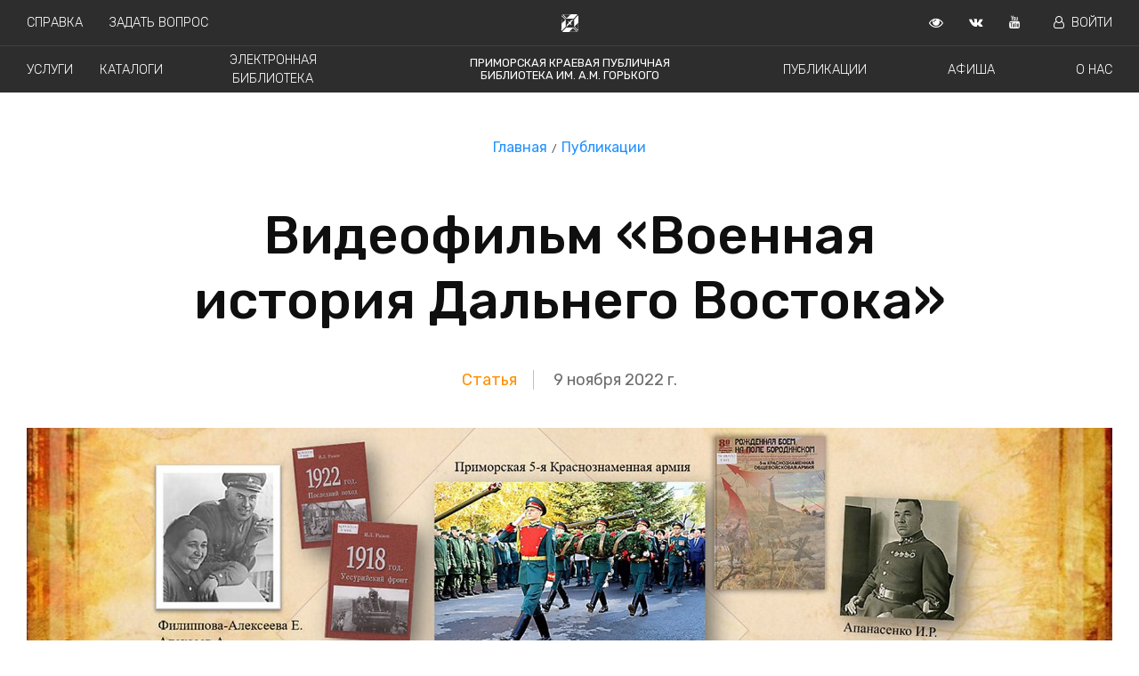

--- FILE ---
content_type: text/html; charset=utf-8
request_url: https://pgpb.ru/news/detail/1176/
body_size: 6098
content:
<!DOCTYPE html><html lang="ru" prefix="og: http://ogp.me/ns#"><head><meta charset="utf-8"/><title>Видеофильм «Военная история Дальнего Востока» : Статья : ПКПБ им. А. М. Горького : pgpb.ru</title><meta content="IE=edge" http-equiv="X-UA-Compatible"/><meta content="width=device-width, initial-scale=1.0" name="viewport"/><meta content="Видеофильм &amp;laquo;Военная история Дальнего Востока&amp;raquo; подготовлен к 100-летию освобождения Приморья и Владивостока от интервентов и белогвардейце…" name="description"/><meta content="Библиотека Приморский край Горьковка Официальный сайт ПКПБ ПГПБ Горького Новости публикации события мероприятия оцифрованные документы справка книги" name="keywords"/><meta content="Видеофильм «Военная история Дальнего Востока»" property="og:title"/><meta content="Видеофильм &amp;laquo;Военная история Дальнего Востока&amp;raquo; подготовлен к 100-летию освобождения Приморья и Владивостока от интервентов и белогвардейце…" property="og:description"/><meta content="pgpb.ru" property="og:site_name"/><meta content="article" property="og:type"/><meta content="https://pgpb.ru/news/detail/1176/" property="og:url"/><meta content="/media/item/VBZB7OJMWZAQ3HAC7SEA52EFEE.jpg.1210x480_q85_box-0%2C107%2C1280%2C614_crop_detail.jpg" property="og:image"/><meta content="2022-11-09" property="og:article:published_time"/><meta content="Статья" property="og:article:section"/><link href="/static/favicon/apple-icon-57x57.png" rel="apple-touch-icon" sizes="57x57"/><link href="/static/favicon/apple-icon-60x60.png" rel="apple-touch-icon" sizes="60x60"/><link href="/static/favicon/apple-icon-72x72.png" rel="apple-touch-icon" sizes="72x72"/><link href="/static/favicon/apple-icon-76x76.png" rel="apple-touch-icon" sizes="76x76"/><link href="/static/favicon/apple-icon-114x114.png" rel="apple-touch-icon" sizes="114x114"/><link href="/static/favicon/apple-icon-120x120.png" rel="apple-touch-icon" sizes="120x120"/><link href="/static/favicon/apple-icon-144x144.png" rel="apple-touch-icon" sizes="144x144"/><link href="/static/favicon/apple-icon-152x152.png" rel="apple-touch-icon" sizes="152x152"/><link href="/static/favicon/apple-icon-180x180.png" rel="apple-touch-icon" sizes="180x180"/><link href="/static/favicon/android-icon-192x192.png" rel="icon" sizes="192x192" type="image/png"/><link href="/static/favicon/favicon-32x32.png" rel="icon" sizes="32x32" type="image/png"/><link href="/static/favicon/favicon-96x96.png" rel="icon" sizes="96x96" type="image/png"/><link href="/static/favicon/favicon-16x16.png" rel="icon" sizes="16x16" type="image/png"/><link href="/manifest.json" rel="manifest"/><meta content="#ffffff" name="msapplication-TileColor"/><meta content="/static/favicon/ms-icon-144x144.png" name="msapplication-TileImage"/><meta content="#ffffff" name="theme-color"/><meta content="Q9pNpUV7yT_TkS_W8y4D_pUkjC6lOQFfDvk8TI56kLM" name="google-site-verification"/><meta content="a03c36abec02bac6" name="yandex-verification"/><script async="" src="https://cdn.onesignal.com/sdks/OneSignalSDK.js"></script><script>
        var OneSignal = window.OneSignal || [];
        OneSignal.push(function () {
            OneSignal.init({
                appId: "0a0fb2c3-bbfa-4518-9e5a-fd8891473685",
            });
        });
    </script><link href="https://fonts.googleapis.com/css?family=Rubik:300,400,500,700" rel="stylesheet"/><link href="https://fonts.googleapis.com/css?family=Lora:400,400i,700,700i" rel="stylesheet"/><link href="https://cdnjs.cloudflare.com/ajax/libs/font-awesome/4.7.0/css/font-awesome.min.css" rel="stylesheet"/><link href="//cdn.jsdelivr.net/gh/kenwheeler/slick@1.8.1/slick/slick.css" rel="stylesheet" type="text/css"/><link href="https://unpkg.com/ionicons@4.5.0/dist/css/ionicons.min.css" rel="stylesheet"/><link href="/static/bvi/css/bvi.min.css" rel="stylesheet" type="text/css"/><link href="/static/bvi/css/bvi-font.min.css" rel="stylesheet" type="text/css"/><link href="/static/compiled/main-1b89bb8c1c835ec7d655.css" media="all" rel="stylesheet" type="text/css"/></head><body><div class="overlay"> </div><div class="header"><header class="bvi-hide"><div class="bg-menu"><div class="menu menu--bordered" id="jq-header-title"><div class="menu-first-line"><div class="menu-left-block"><div class="menu__element"><a href="/help/">Справка</a></div><div class="menu__element"><a href="/services/vir/">Задать вопрос</a></div></div><div class="menu-center-block"><div class="menu__svg"><img alt="Приморская краевая публичная библиотека им. А.М. Горького" src="/static/svg/logo_white.svg"/></div></div><div class="menu-right-block"><div class="menu__element menu__element--bvi bvi-open"><a class="bvi-open" href="" target="_blank"><i class="fa fa-eye"></i></a></div><div class="menu__element"><a href="http://vk.com/pgpb_lib" target="_blank"><i class="fa fa-vk"></i></a></div><div class="menu__element"><a href="https://www.youtube.com/channel/UC5DmKuruHKUVLWeDj9B8Q9w?view_as=subscriber" target="_blank"><i class="fa fa-youtube"></i></a></div><div class="menu__element"><a href="/readers/profile"><i class="fa fa-user-o mr-2 ml-2"></i>Войти</a></div></div></div></div><div class="menu" id="jq-navigation"><div class="menu-first-line"><div class="menu-left-block menu-left-block--spaced"><div class="menu__element"><a href="/page/block/services/">Услуги</a></div><div class="menu__element"><a href="https://irbis.pgpb.ru/" target="_blank">Каталоги</a></div><div class="menu__element"><a href="/digitization/">Электронная библиотека</a></div></div><div class="menu-center-block"><div class="menu__element menu__element--title"><a href="/">Приморская краевая публичная <br/> библиотека им. А.М. Горького</a></div></div><div class="menu-right-block menu-right-block--spaced"><div class="menu__element"><a href="/news/">Публикации</a></div><div class="menu__element"><a href="/poster/list">Афиша</a></div><div class="menu__element"><a href="/page/block/about/">О нас</a></div></div></div></div><div class="none" id="jq-top-search"><div class="menu"><div class="menu-center-block"><div class="nav__item"><img alt="Поиск" src="/static/svg/find.svg"/></div><div class="nav__item"><input id="jq-top-search-input" name="search" placeholder="Поиск pgpb.ru" size="76" type="text"/></div><div class="nav__item"><a href="#" id="jq-hide-top-search"><img alt="Закрыть поиск" src="/static/svg/close.svg"/></a></div></div><div class="search-panel"><div class="search-panel__wrapper" id="jq-search-panel-wrapper"><div class="search-panel__title">БЫСТРЫЕ ССЫЛКИ</div><div class="search-panel__elem"><a href="/page/block/about/">О нас</a></div><div class="search-panel__elem"><a href="/page/block/kray/">Краеведение</a></div><div class="search-panel__elem"><a href="/page/content/history/">История библиотеки</a></div><div class="search-panel__elem"><a href="/page/content/contacts/">Контактная информация</a></div><div class="search-panel__elem"><a href="/page/content/official/">Официальные документы</a></div></div></div></div></div></div><div class=""><div class="mobile-menu"><div class="menu__element menu__element--big menu__element--np"><a href="#" id="js-show-menu"><img alt="Меню" src="/static/svg/menu.svg"/></a></div><div class="mobile-menu-right"><div class="menu__element menu__element--np"><a href="/">ПКПБ им. А.М. Горького</a></div></div></div><div class="mobile-menu-list" id="js-mobile-menu"><div class="mobile-menu-inner"><div class="menu__element menu__element--mobile"><a href="/news/">Публикации</a></div><div class="menu__element menu__element--mobile"><a href="/page/block/services/">Услуги</a></div><div class="menu__element menu__element--mobile"><a href="/poster/list">Афиша</a></div><div class="menu__element menu__element--mobile"><a href="https://irbis.pgpb.ru/" target="_blank">Каталоги</a></div><div class="menu__element menu__element--mobile"><a href="/digitization/">Электронная библиотека</a></div><div class="menu__element menu__element--mobile"><a href="/page/block/about/">О нас</a></div><div class="menu__element menu__element--mobile"><a href="/help/">Справка</a></div><div class="menu__element menu__element--mobile"><a href="/services/vir/">Задать вопрос</a></div><div class="menu__element menu__element--mobile"><a href="/readers/profile"><i class="fa fa-user-o mr-2 ml-2"></i>Войти</a></div><div class="mobile-menu-social"><div class="menu__element"><a href="http://vk.com/pkpb_lib" target="_blank"><i class="fa fa-vk"></i></a></div><div class="menu__element"><a href="https://www.youtube.com/channel/UC5DmKuruHKUVLWeDj9B8Q9w?view_as=subscriber" target="_blank"><i class="fa fa-youtube"></i></a></div><div class="menu__element"><a href="https://rutube.ru/channel/32894546/" target="_blank"><img alt="Rutube" src="/static/favicon/rutube-icon-32x32.png"/></a></div></div></div></div></div></header></div><div class="bvi-show-block"><div class="bvi-show-block container spec pt-2" style="display: none;"><h2>Приморская краевая публичная библиотека им. А.М. Горького</h2><div class="row pt-2"><div class="col-md-12 s--menu p-2"><a href="/news/">Публикации</a> <a href="/page/block/services/">Услуги</a> <a href="/poster/list">Афиша</a> <a href="https://irbis.pgpb.ru/" target="_blank">Каталоги</a> <a href="/digitization/">Электронная библиотека</a> <a href="/help/faq">Справка</a> <a href="/page/block/about/">О нас</a> <a href="/readers/profile">Войти</a></div></div></div></div><main><nav class="b-breadcrumb" role="navigation"><ul class="b-breadcrumb__items"><li class="b-breadcrumb__item"><a href="/">Главная</a></li><li class="b-breadcrumb__item"><a href="/news/">Публикации</a></li></ul></nav><div class="container"><div class="row"><div class="col-md-12 ml-auto mr-auto mw"><section class="news__title"><h1>Видеофильм «Военная история Дальнего Востока»</h1></section><div class="news__meta"><span class="news__type">Статья</span> <span class="news__date">9 ноября 2022 г.</span></div></div><div class="col-md-12"><div class="news__main-image"><img src="/media/item/VBZB7OJMWZAQ3HAC7SEA52EFEE.jpg.1800x714_q85_box-0%2C107%2C1280%2C614_crop_detail_upscale.jpg"/></div></div><article class="col-md-12 ml-auto mr-auto mw" role="article"><section class="news"><p></p><div class="youtube"><iframe allowfullscreen="" class="youtube__video" frameborder="0" src="https://www.youtube.com/embed/5E57ZUhK8Js"></iframe></div><p></p><p>Видеофильм «Военная история Дальнего Востока» подготовлен к 100-летию освобождения Приморья и Владивостока от интервентов и белогвардейцев.</p><p>В фильме кратко прослежена военная история российского Дальнего Востока от основания в 1865 г. на территории Восточно-Сибирского генерал-губернаторства одноименного военного округа до сегодняшнего дня.</p><p>В работе использованы книги из фонда Приморской краевой публичной библиотеки им. А. М. Горького, а также сведения из открытых источников Интернет.</p><p>Составители благодарят группу В. Красова, Б. Баранова (ОК.ru) «Владивосток: история и современность» за редкие исторические снимки.</p></section><script src="//yastatic.net/es5-shims/0.0.2/es5-shims.min.js"></script><script src="//yastatic.net/share2/share.js"></script><div class="news__social">Поделиться публикацией:</div><div class="ya-share2" data-services="vkontakte,facebook,odnoklassniki,gplus,twitter,viber,whatsapp,skype,telegram"></div></article></div></div></main><footer><div class="container-fluid footer pl-0 pr-0"><div class="container footer__container"><div class="row"><div class="col-lg-4 col-md-4 col-sm-6 col-xs-12"><div class="footer__wrapper"><div class="footer__title"><span>Адрес</span></div><div class="footer__item"><span><a href="https://yandex.ru/maps/?um=constructor%3A0e532929efd393440f893593c76019967ebd9efe2a654170d4de14b2e5d9258d&amp;source=constructorLink" target="_blank">690002, г. Владивосток, ул. Некрасовская, д. 59-а</a></span></div></div><div class="footer__wrapper flex-col__item flex-col__item--grow"><div class="footer__title"><span>Телефоны</span></div><div class="footer__item"><p>+7 (423) 245-62-84</p><p>+7 (423) 245-64-44</p></div></div><div class="footer__wrapper"><div class="footer__item"><p><a href="/page/content/contacts/">Контактная информация</a></p><p><a href="/page/content/history/">История библиотеки</a></p><p><a href="/page/block/professionals/">Профессионалам</a></p><p><a href="/page/block/kray/">Краеведение</a></p></div></div></div><div class="col-lg-5 col-md-5 col-sm-6 col-xs-12 flex-col"><div class="footer__wrapper flex-col__item flex-col__item--grow"><div class="footer__title"><span>Часы работы</span></div><div class="footer__item"><p>Понедельник — четверг — с 10:00 до 19:00.</p><p>Пятница — выходной день.</p><p>Суббота, воскресенье — с 11:00 до 19:00.</p><p>Последний вторник каждого месяца — санитарный день.</p></div></div><div class="footer__wrapper flex-col__item"><div class="footer__item"><p><a href="/page/content/official/">Официальные документы</a></p><p><a href="/page/block/structure/">Структура библиотеки</a></p><p><a href="/services/vir/">Виртуальная справочная служба</a></p><p><a href="/page/content/corruption/">Противодействие коррупции</a></p><p><a href="/page/content/antiterrorism/">Антитеррористическая деятельность</a></p></div></div></div><div class="col-lg-3 col-md-3 col-xs-12 flex-col"><div class="footer__wrapper flex-col__item flex-col__item--grow"><div class="footer__title"><span>Социальные сети</span></div><div class="footer__item"><div class="footer__social"><a href="http://vk.com/pgpb_lib" target="_blank"><i class="fa fa-vk mr-2"></i>ВКонтакте</a></div><div class="footer__social"><a href="https://www.youtube.com/channel/UC5DmKuruHKUVLWeDj9B8Q9w?view_as=subscriber" target="_blank"><i class="fa fa-youtube mr-2"></i>YouTube</a></div><div class="footer__social"><a href="https://rutube.ru/channel/32894546/" target="_blank"><img alt="Rutube" src="/static/favicon/rutube-icon-32x32.png"/>Rutube</a></div></div></div><div class="footer__wrapper flex-col__item"><div class="footer__age">16+</div></div></div></div></div></div><div class="container-fluid pl-0 pr-0 footer footer--bottom"><div class="container footer__container footer__container--bottom"><div class="row"><div class="col-10"><div class="footer__wrapper"><div class="footer__small">© 2001-2026 Государственное бюджетное учреждение культуры «Приморская краевая публичная библиотека им. А.М. Горького».<br/> Вся информация, представленная на сайте охраняется авторским правом и другими правами на интеллектуальную собственность и является собственностью соответствующих правообладателей или библиотеки.<br/><div class="footer__version">Версия 2.17.8 (1526)</div></div></div></div><div class="col-2 text-right"><div class="footer__wrapper"><img alt="Приморская краевая публичная библиотека им. А.М. Горького" class="footer__logo" src="/static/images/footer_logo.png"/></div></div></div></div></div></footer><script src="/static/compiled/main-1b89bb8c1c835ec7d655.js" type="text/javascript"></script><script>
    (function (d, w, c) {
        (w[c] = w[c] || []).push(function () {
            try {
                w.yaCounter46817670 = new Ya.Metrika({
                    id: 46817670,
                    clickmap: true,
                    trackLinks: true,
                    accurateTrackBounce: true
                });
            } catch (e) {
            }
        });

        var n = d.getElementsByTagName("script")[0],
            s = d.createElement("script"),
            f = function () {
                n.parentNode.insertBefore(s, n);
            };
        s.type = "text/javascript";
        s.async = true;
        s.src = "https://mc.yandex.ru/metrika/watch.js";

        if (w.opera == "[object Opera]") {
            d.addEventListener("DOMContentLoaded", f, false);
        } else {
            f();
        }
    })(document, window, "yandex_metrika_callbacks");
</script><noscript><div><img alt="" src="https://mc.yandex.ru/watch/46817670" style="position:absolute; left:-9999px;"/></div></noscript><script>
    (function (i, s, o, g, r, a, m) {
        i['GoogleAnalyticsObject'] = r;
        i[r] = i[r] || function () {
            (i[r].q = i[r].q || []).push(arguments)
        }, i[r].l = 1 * new Date();
        a = s.createElement(o),
            m = s.getElementsByTagName(o)[0];
        a.async = 1;
        a.src = g;
        m.parentNode.insertBefore(a, m)
    })(window, document, 'script', 'https://www.google-analytics.com/analytics.js', 'ga');

    ga('create', 'UA-89119016-1', 'auto');
    ga('send', 'pageview');
</script><script async="" src="https://www.googletagmanager.com/gtag/js?id=G-RCHT4G7WR5"></script><script>
  window.dataLayer = window.dataLayer || [];
  function gtag(){dataLayer.push(arguments);}
  gtag('js', new Date());

  gtag('config', 'G-RCHT4G7WR5');
</script><script src="https://code.jquery.com/jquery-1.12.4.min.js"></script><script src="/static/bvi/js/responsivevoice.min.js"></script><script src="/static/bvi/js/js.cookie.js"></script><script src="/static/bvi/js/bvi-init.js"></script><script src="/static/bvi/js/bvi.min.js"></script><script data-pixel-id="2721" src="https://culturaltracking.ru/static/js/spxl.js"></script></body></html>

--- FILE ---
content_type: image/svg+xml
request_url: https://pgpb.ru/static/svg/menu.svg
body_size: 732
content:
<?xml version="1.0" ?><!DOCTYPE svg  PUBLIC '-//W3C//DTD SVG 1.1//EN'
        'http://www.w3.org/Graphics/SVG/1.1/DTD/svg11.dtd'>
<svg enable-background="new 0 0 26 26" height="24px" width="24px" id="Слой_1" version="1.1"
     viewBox="0 0 26 26" xml:space="preserve" xmlns="http://www.w3.org/2000/svg" >
    <g>
        <path
                d="M24.25,12.25H1.75C1.3359375,12.25,1,12.5859375,1,13s0.3359375,0.75,0.75,0.75h22.5   c0.4140625,0,0.75-0.3359375,0.75-0.75S24.6640625,12.25,24.25,12.25z"
                fill="#FFFFFF"/>
        <path d="M1.75,7.75h22.5C24.6640625,7.75,25,7.4140625,25,7s-0.3359375-0.75-0.75-0.75H1.75   C1.3359375,6.25,1,6.5859375,1,7S1.3359375,7.75,1.75,7.75z" fill="#FFFFFF"/>
        <path d="M24.25,18.25H1.75C1.3359375,18.25,1,18.5859375,1,19s0.3359375,0.75,0.75,0.75h22.5   c0.4140625,0,0.75-0.3359375,0.75-0.75S24.6640625,18.25,24.25,18.25z" fill="#FFFFFF"/>
    </g>
</svg>